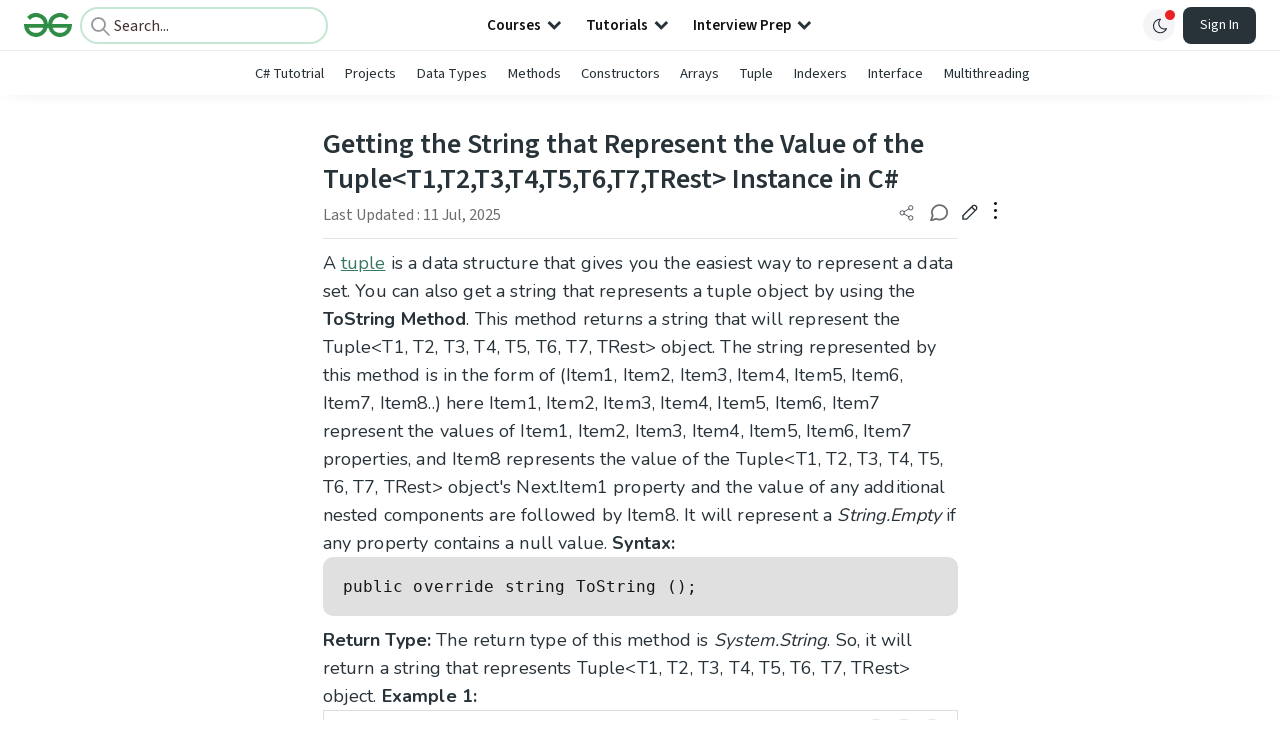

--- FILE ---
content_type: text/html; charset=utf-8
request_url: https://www.google.com/recaptcha/api2/anchor?ar=1&k=6LdMFNUZAAAAAIuRtzg0piOT-qXCbDF-iQiUi9KY&co=aHR0cHM6Ly93d3cuZ2Vla3Nmb3JnZWVrcy5vcmc6NDQz&hl=en&type=image&v=PoyoqOPhxBO7pBk68S4YbpHZ&theme=light&size=invisible&badge=bottomright&anchor-ms=20000&execute-ms=30000&cb=m3jt3tkqy4et
body_size: 48561
content:
<!DOCTYPE HTML><html dir="ltr" lang="en"><head><meta http-equiv="Content-Type" content="text/html; charset=UTF-8">
<meta http-equiv="X-UA-Compatible" content="IE=edge">
<title>reCAPTCHA</title>
<style type="text/css">
/* cyrillic-ext */
@font-face {
  font-family: 'Roboto';
  font-style: normal;
  font-weight: 400;
  font-stretch: 100%;
  src: url(//fonts.gstatic.com/s/roboto/v48/KFO7CnqEu92Fr1ME7kSn66aGLdTylUAMa3GUBHMdazTgWw.woff2) format('woff2');
  unicode-range: U+0460-052F, U+1C80-1C8A, U+20B4, U+2DE0-2DFF, U+A640-A69F, U+FE2E-FE2F;
}
/* cyrillic */
@font-face {
  font-family: 'Roboto';
  font-style: normal;
  font-weight: 400;
  font-stretch: 100%;
  src: url(//fonts.gstatic.com/s/roboto/v48/KFO7CnqEu92Fr1ME7kSn66aGLdTylUAMa3iUBHMdazTgWw.woff2) format('woff2');
  unicode-range: U+0301, U+0400-045F, U+0490-0491, U+04B0-04B1, U+2116;
}
/* greek-ext */
@font-face {
  font-family: 'Roboto';
  font-style: normal;
  font-weight: 400;
  font-stretch: 100%;
  src: url(//fonts.gstatic.com/s/roboto/v48/KFO7CnqEu92Fr1ME7kSn66aGLdTylUAMa3CUBHMdazTgWw.woff2) format('woff2');
  unicode-range: U+1F00-1FFF;
}
/* greek */
@font-face {
  font-family: 'Roboto';
  font-style: normal;
  font-weight: 400;
  font-stretch: 100%;
  src: url(//fonts.gstatic.com/s/roboto/v48/KFO7CnqEu92Fr1ME7kSn66aGLdTylUAMa3-UBHMdazTgWw.woff2) format('woff2');
  unicode-range: U+0370-0377, U+037A-037F, U+0384-038A, U+038C, U+038E-03A1, U+03A3-03FF;
}
/* math */
@font-face {
  font-family: 'Roboto';
  font-style: normal;
  font-weight: 400;
  font-stretch: 100%;
  src: url(//fonts.gstatic.com/s/roboto/v48/KFO7CnqEu92Fr1ME7kSn66aGLdTylUAMawCUBHMdazTgWw.woff2) format('woff2');
  unicode-range: U+0302-0303, U+0305, U+0307-0308, U+0310, U+0312, U+0315, U+031A, U+0326-0327, U+032C, U+032F-0330, U+0332-0333, U+0338, U+033A, U+0346, U+034D, U+0391-03A1, U+03A3-03A9, U+03B1-03C9, U+03D1, U+03D5-03D6, U+03F0-03F1, U+03F4-03F5, U+2016-2017, U+2034-2038, U+203C, U+2040, U+2043, U+2047, U+2050, U+2057, U+205F, U+2070-2071, U+2074-208E, U+2090-209C, U+20D0-20DC, U+20E1, U+20E5-20EF, U+2100-2112, U+2114-2115, U+2117-2121, U+2123-214F, U+2190, U+2192, U+2194-21AE, U+21B0-21E5, U+21F1-21F2, U+21F4-2211, U+2213-2214, U+2216-22FF, U+2308-230B, U+2310, U+2319, U+231C-2321, U+2336-237A, U+237C, U+2395, U+239B-23B7, U+23D0, U+23DC-23E1, U+2474-2475, U+25AF, U+25B3, U+25B7, U+25BD, U+25C1, U+25CA, U+25CC, U+25FB, U+266D-266F, U+27C0-27FF, U+2900-2AFF, U+2B0E-2B11, U+2B30-2B4C, U+2BFE, U+3030, U+FF5B, U+FF5D, U+1D400-1D7FF, U+1EE00-1EEFF;
}
/* symbols */
@font-face {
  font-family: 'Roboto';
  font-style: normal;
  font-weight: 400;
  font-stretch: 100%;
  src: url(//fonts.gstatic.com/s/roboto/v48/KFO7CnqEu92Fr1ME7kSn66aGLdTylUAMaxKUBHMdazTgWw.woff2) format('woff2');
  unicode-range: U+0001-000C, U+000E-001F, U+007F-009F, U+20DD-20E0, U+20E2-20E4, U+2150-218F, U+2190, U+2192, U+2194-2199, U+21AF, U+21E6-21F0, U+21F3, U+2218-2219, U+2299, U+22C4-22C6, U+2300-243F, U+2440-244A, U+2460-24FF, U+25A0-27BF, U+2800-28FF, U+2921-2922, U+2981, U+29BF, U+29EB, U+2B00-2BFF, U+4DC0-4DFF, U+FFF9-FFFB, U+10140-1018E, U+10190-1019C, U+101A0, U+101D0-101FD, U+102E0-102FB, U+10E60-10E7E, U+1D2C0-1D2D3, U+1D2E0-1D37F, U+1F000-1F0FF, U+1F100-1F1AD, U+1F1E6-1F1FF, U+1F30D-1F30F, U+1F315, U+1F31C, U+1F31E, U+1F320-1F32C, U+1F336, U+1F378, U+1F37D, U+1F382, U+1F393-1F39F, U+1F3A7-1F3A8, U+1F3AC-1F3AF, U+1F3C2, U+1F3C4-1F3C6, U+1F3CA-1F3CE, U+1F3D4-1F3E0, U+1F3ED, U+1F3F1-1F3F3, U+1F3F5-1F3F7, U+1F408, U+1F415, U+1F41F, U+1F426, U+1F43F, U+1F441-1F442, U+1F444, U+1F446-1F449, U+1F44C-1F44E, U+1F453, U+1F46A, U+1F47D, U+1F4A3, U+1F4B0, U+1F4B3, U+1F4B9, U+1F4BB, U+1F4BF, U+1F4C8-1F4CB, U+1F4D6, U+1F4DA, U+1F4DF, U+1F4E3-1F4E6, U+1F4EA-1F4ED, U+1F4F7, U+1F4F9-1F4FB, U+1F4FD-1F4FE, U+1F503, U+1F507-1F50B, U+1F50D, U+1F512-1F513, U+1F53E-1F54A, U+1F54F-1F5FA, U+1F610, U+1F650-1F67F, U+1F687, U+1F68D, U+1F691, U+1F694, U+1F698, U+1F6AD, U+1F6B2, U+1F6B9-1F6BA, U+1F6BC, U+1F6C6-1F6CF, U+1F6D3-1F6D7, U+1F6E0-1F6EA, U+1F6F0-1F6F3, U+1F6F7-1F6FC, U+1F700-1F7FF, U+1F800-1F80B, U+1F810-1F847, U+1F850-1F859, U+1F860-1F887, U+1F890-1F8AD, U+1F8B0-1F8BB, U+1F8C0-1F8C1, U+1F900-1F90B, U+1F93B, U+1F946, U+1F984, U+1F996, U+1F9E9, U+1FA00-1FA6F, U+1FA70-1FA7C, U+1FA80-1FA89, U+1FA8F-1FAC6, U+1FACE-1FADC, U+1FADF-1FAE9, U+1FAF0-1FAF8, U+1FB00-1FBFF;
}
/* vietnamese */
@font-face {
  font-family: 'Roboto';
  font-style: normal;
  font-weight: 400;
  font-stretch: 100%;
  src: url(//fonts.gstatic.com/s/roboto/v48/KFO7CnqEu92Fr1ME7kSn66aGLdTylUAMa3OUBHMdazTgWw.woff2) format('woff2');
  unicode-range: U+0102-0103, U+0110-0111, U+0128-0129, U+0168-0169, U+01A0-01A1, U+01AF-01B0, U+0300-0301, U+0303-0304, U+0308-0309, U+0323, U+0329, U+1EA0-1EF9, U+20AB;
}
/* latin-ext */
@font-face {
  font-family: 'Roboto';
  font-style: normal;
  font-weight: 400;
  font-stretch: 100%;
  src: url(//fonts.gstatic.com/s/roboto/v48/KFO7CnqEu92Fr1ME7kSn66aGLdTylUAMa3KUBHMdazTgWw.woff2) format('woff2');
  unicode-range: U+0100-02BA, U+02BD-02C5, U+02C7-02CC, U+02CE-02D7, U+02DD-02FF, U+0304, U+0308, U+0329, U+1D00-1DBF, U+1E00-1E9F, U+1EF2-1EFF, U+2020, U+20A0-20AB, U+20AD-20C0, U+2113, U+2C60-2C7F, U+A720-A7FF;
}
/* latin */
@font-face {
  font-family: 'Roboto';
  font-style: normal;
  font-weight: 400;
  font-stretch: 100%;
  src: url(//fonts.gstatic.com/s/roboto/v48/KFO7CnqEu92Fr1ME7kSn66aGLdTylUAMa3yUBHMdazQ.woff2) format('woff2');
  unicode-range: U+0000-00FF, U+0131, U+0152-0153, U+02BB-02BC, U+02C6, U+02DA, U+02DC, U+0304, U+0308, U+0329, U+2000-206F, U+20AC, U+2122, U+2191, U+2193, U+2212, U+2215, U+FEFF, U+FFFD;
}
/* cyrillic-ext */
@font-face {
  font-family: 'Roboto';
  font-style: normal;
  font-weight: 500;
  font-stretch: 100%;
  src: url(//fonts.gstatic.com/s/roboto/v48/KFO7CnqEu92Fr1ME7kSn66aGLdTylUAMa3GUBHMdazTgWw.woff2) format('woff2');
  unicode-range: U+0460-052F, U+1C80-1C8A, U+20B4, U+2DE0-2DFF, U+A640-A69F, U+FE2E-FE2F;
}
/* cyrillic */
@font-face {
  font-family: 'Roboto';
  font-style: normal;
  font-weight: 500;
  font-stretch: 100%;
  src: url(//fonts.gstatic.com/s/roboto/v48/KFO7CnqEu92Fr1ME7kSn66aGLdTylUAMa3iUBHMdazTgWw.woff2) format('woff2');
  unicode-range: U+0301, U+0400-045F, U+0490-0491, U+04B0-04B1, U+2116;
}
/* greek-ext */
@font-face {
  font-family: 'Roboto';
  font-style: normal;
  font-weight: 500;
  font-stretch: 100%;
  src: url(//fonts.gstatic.com/s/roboto/v48/KFO7CnqEu92Fr1ME7kSn66aGLdTylUAMa3CUBHMdazTgWw.woff2) format('woff2');
  unicode-range: U+1F00-1FFF;
}
/* greek */
@font-face {
  font-family: 'Roboto';
  font-style: normal;
  font-weight: 500;
  font-stretch: 100%;
  src: url(//fonts.gstatic.com/s/roboto/v48/KFO7CnqEu92Fr1ME7kSn66aGLdTylUAMa3-UBHMdazTgWw.woff2) format('woff2');
  unicode-range: U+0370-0377, U+037A-037F, U+0384-038A, U+038C, U+038E-03A1, U+03A3-03FF;
}
/* math */
@font-face {
  font-family: 'Roboto';
  font-style: normal;
  font-weight: 500;
  font-stretch: 100%;
  src: url(//fonts.gstatic.com/s/roboto/v48/KFO7CnqEu92Fr1ME7kSn66aGLdTylUAMawCUBHMdazTgWw.woff2) format('woff2');
  unicode-range: U+0302-0303, U+0305, U+0307-0308, U+0310, U+0312, U+0315, U+031A, U+0326-0327, U+032C, U+032F-0330, U+0332-0333, U+0338, U+033A, U+0346, U+034D, U+0391-03A1, U+03A3-03A9, U+03B1-03C9, U+03D1, U+03D5-03D6, U+03F0-03F1, U+03F4-03F5, U+2016-2017, U+2034-2038, U+203C, U+2040, U+2043, U+2047, U+2050, U+2057, U+205F, U+2070-2071, U+2074-208E, U+2090-209C, U+20D0-20DC, U+20E1, U+20E5-20EF, U+2100-2112, U+2114-2115, U+2117-2121, U+2123-214F, U+2190, U+2192, U+2194-21AE, U+21B0-21E5, U+21F1-21F2, U+21F4-2211, U+2213-2214, U+2216-22FF, U+2308-230B, U+2310, U+2319, U+231C-2321, U+2336-237A, U+237C, U+2395, U+239B-23B7, U+23D0, U+23DC-23E1, U+2474-2475, U+25AF, U+25B3, U+25B7, U+25BD, U+25C1, U+25CA, U+25CC, U+25FB, U+266D-266F, U+27C0-27FF, U+2900-2AFF, U+2B0E-2B11, U+2B30-2B4C, U+2BFE, U+3030, U+FF5B, U+FF5D, U+1D400-1D7FF, U+1EE00-1EEFF;
}
/* symbols */
@font-face {
  font-family: 'Roboto';
  font-style: normal;
  font-weight: 500;
  font-stretch: 100%;
  src: url(//fonts.gstatic.com/s/roboto/v48/KFO7CnqEu92Fr1ME7kSn66aGLdTylUAMaxKUBHMdazTgWw.woff2) format('woff2');
  unicode-range: U+0001-000C, U+000E-001F, U+007F-009F, U+20DD-20E0, U+20E2-20E4, U+2150-218F, U+2190, U+2192, U+2194-2199, U+21AF, U+21E6-21F0, U+21F3, U+2218-2219, U+2299, U+22C4-22C6, U+2300-243F, U+2440-244A, U+2460-24FF, U+25A0-27BF, U+2800-28FF, U+2921-2922, U+2981, U+29BF, U+29EB, U+2B00-2BFF, U+4DC0-4DFF, U+FFF9-FFFB, U+10140-1018E, U+10190-1019C, U+101A0, U+101D0-101FD, U+102E0-102FB, U+10E60-10E7E, U+1D2C0-1D2D3, U+1D2E0-1D37F, U+1F000-1F0FF, U+1F100-1F1AD, U+1F1E6-1F1FF, U+1F30D-1F30F, U+1F315, U+1F31C, U+1F31E, U+1F320-1F32C, U+1F336, U+1F378, U+1F37D, U+1F382, U+1F393-1F39F, U+1F3A7-1F3A8, U+1F3AC-1F3AF, U+1F3C2, U+1F3C4-1F3C6, U+1F3CA-1F3CE, U+1F3D4-1F3E0, U+1F3ED, U+1F3F1-1F3F3, U+1F3F5-1F3F7, U+1F408, U+1F415, U+1F41F, U+1F426, U+1F43F, U+1F441-1F442, U+1F444, U+1F446-1F449, U+1F44C-1F44E, U+1F453, U+1F46A, U+1F47D, U+1F4A3, U+1F4B0, U+1F4B3, U+1F4B9, U+1F4BB, U+1F4BF, U+1F4C8-1F4CB, U+1F4D6, U+1F4DA, U+1F4DF, U+1F4E3-1F4E6, U+1F4EA-1F4ED, U+1F4F7, U+1F4F9-1F4FB, U+1F4FD-1F4FE, U+1F503, U+1F507-1F50B, U+1F50D, U+1F512-1F513, U+1F53E-1F54A, U+1F54F-1F5FA, U+1F610, U+1F650-1F67F, U+1F687, U+1F68D, U+1F691, U+1F694, U+1F698, U+1F6AD, U+1F6B2, U+1F6B9-1F6BA, U+1F6BC, U+1F6C6-1F6CF, U+1F6D3-1F6D7, U+1F6E0-1F6EA, U+1F6F0-1F6F3, U+1F6F7-1F6FC, U+1F700-1F7FF, U+1F800-1F80B, U+1F810-1F847, U+1F850-1F859, U+1F860-1F887, U+1F890-1F8AD, U+1F8B0-1F8BB, U+1F8C0-1F8C1, U+1F900-1F90B, U+1F93B, U+1F946, U+1F984, U+1F996, U+1F9E9, U+1FA00-1FA6F, U+1FA70-1FA7C, U+1FA80-1FA89, U+1FA8F-1FAC6, U+1FACE-1FADC, U+1FADF-1FAE9, U+1FAF0-1FAF8, U+1FB00-1FBFF;
}
/* vietnamese */
@font-face {
  font-family: 'Roboto';
  font-style: normal;
  font-weight: 500;
  font-stretch: 100%;
  src: url(//fonts.gstatic.com/s/roboto/v48/KFO7CnqEu92Fr1ME7kSn66aGLdTylUAMa3OUBHMdazTgWw.woff2) format('woff2');
  unicode-range: U+0102-0103, U+0110-0111, U+0128-0129, U+0168-0169, U+01A0-01A1, U+01AF-01B0, U+0300-0301, U+0303-0304, U+0308-0309, U+0323, U+0329, U+1EA0-1EF9, U+20AB;
}
/* latin-ext */
@font-face {
  font-family: 'Roboto';
  font-style: normal;
  font-weight: 500;
  font-stretch: 100%;
  src: url(//fonts.gstatic.com/s/roboto/v48/KFO7CnqEu92Fr1ME7kSn66aGLdTylUAMa3KUBHMdazTgWw.woff2) format('woff2');
  unicode-range: U+0100-02BA, U+02BD-02C5, U+02C7-02CC, U+02CE-02D7, U+02DD-02FF, U+0304, U+0308, U+0329, U+1D00-1DBF, U+1E00-1E9F, U+1EF2-1EFF, U+2020, U+20A0-20AB, U+20AD-20C0, U+2113, U+2C60-2C7F, U+A720-A7FF;
}
/* latin */
@font-face {
  font-family: 'Roboto';
  font-style: normal;
  font-weight: 500;
  font-stretch: 100%;
  src: url(//fonts.gstatic.com/s/roboto/v48/KFO7CnqEu92Fr1ME7kSn66aGLdTylUAMa3yUBHMdazQ.woff2) format('woff2');
  unicode-range: U+0000-00FF, U+0131, U+0152-0153, U+02BB-02BC, U+02C6, U+02DA, U+02DC, U+0304, U+0308, U+0329, U+2000-206F, U+20AC, U+2122, U+2191, U+2193, U+2212, U+2215, U+FEFF, U+FFFD;
}
/* cyrillic-ext */
@font-face {
  font-family: 'Roboto';
  font-style: normal;
  font-weight: 900;
  font-stretch: 100%;
  src: url(//fonts.gstatic.com/s/roboto/v48/KFO7CnqEu92Fr1ME7kSn66aGLdTylUAMa3GUBHMdazTgWw.woff2) format('woff2');
  unicode-range: U+0460-052F, U+1C80-1C8A, U+20B4, U+2DE0-2DFF, U+A640-A69F, U+FE2E-FE2F;
}
/* cyrillic */
@font-face {
  font-family: 'Roboto';
  font-style: normal;
  font-weight: 900;
  font-stretch: 100%;
  src: url(//fonts.gstatic.com/s/roboto/v48/KFO7CnqEu92Fr1ME7kSn66aGLdTylUAMa3iUBHMdazTgWw.woff2) format('woff2');
  unicode-range: U+0301, U+0400-045F, U+0490-0491, U+04B0-04B1, U+2116;
}
/* greek-ext */
@font-face {
  font-family: 'Roboto';
  font-style: normal;
  font-weight: 900;
  font-stretch: 100%;
  src: url(//fonts.gstatic.com/s/roboto/v48/KFO7CnqEu92Fr1ME7kSn66aGLdTylUAMa3CUBHMdazTgWw.woff2) format('woff2');
  unicode-range: U+1F00-1FFF;
}
/* greek */
@font-face {
  font-family: 'Roboto';
  font-style: normal;
  font-weight: 900;
  font-stretch: 100%;
  src: url(//fonts.gstatic.com/s/roboto/v48/KFO7CnqEu92Fr1ME7kSn66aGLdTylUAMa3-UBHMdazTgWw.woff2) format('woff2');
  unicode-range: U+0370-0377, U+037A-037F, U+0384-038A, U+038C, U+038E-03A1, U+03A3-03FF;
}
/* math */
@font-face {
  font-family: 'Roboto';
  font-style: normal;
  font-weight: 900;
  font-stretch: 100%;
  src: url(//fonts.gstatic.com/s/roboto/v48/KFO7CnqEu92Fr1ME7kSn66aGLdTylUAMawCUBHMdazTgWw.woff2) format('woff2');
  unicode-range: U+0302-0303, U+0305, U+0307-0308, U+0310, U+0312, U+0315, U+031A, U+0326-0327, U+032C, U+032F-0330, U+0332-0333, U+0338, U+033A, U+0346, U+034D, U+0391-03A1, U+03A3-03A9, U+03B1-03C9, U+03D1, U+03D5-03D6, U+03F0-03F1, U+03F4-03F5, U+2016-2017, U+2034-2038, U+203C, U+2040, U+2043, U+2047, U+2050, U+2057, U+205F, U+2070-2071, U+2074-208E, U+2090-209C, U+20D0-20DC, U+20E1, U+20E5-20EF, U+2100-2112, U+2114-2115, U+2117-2121, U+2123-214F, U+2190, U+2192, U+2194-21AE, U+21B0-21E5, U+21F1-21F2, U+21F4-2211, U+2213-2214, U+2216-22FF, U+2308-230B, U+2310, U+2319, U+231C-2321, U+2336-237A, U+237C, U+2395, U+239B-23B7, U+23D0, U+23DC-23E1, U+2474-2475, U+25AF, U+25B3, U+25B7, U+25BD, U+25C1, U+25CA, U+25CC, U+25FB, U+266D-266F, U+27C0-27FF, U+2900-2AFF, U+2B0E-2B11, U+2B30-2B4C, U+2BFE, U+3030, U+FF5B, U+FF5D, U+1D400-1D7FF, U+1EE00-1EEFF;
}
/* symbols */
@font-face {
  font-family: 'Roboto';
  font-style: normal;
  font-weight: 900;
  font-stretch: 100%;
  src: url(//fonts.gstatic.com/s/roboto/v48/KFO7CnqEu92Fr1ME7kSn66aGLdTylUAMaxKUBHMdazTgWw.woff2) format('woff2');
  unicode-range: U+0001-000C, U+000E-001F, U+007F-009F, U+20DD-20E0, U+20E2-20E4, U+2150-218F, U+2190, U+2192, U+2194-2199, U+21AF, U+21E6-21F0, U+21F3, U+2218-2219, U+2299, U+22C4-22C6, U+2300-243F, U+2440-244A, U+2460-24FF, U+25A0-27BF, U+2800-28FF, U+2921-2922, U+2981, U+29BF, U+29EB, U+2B00-2BFF, U+4DC0-4DFF, U+FFF9-FFFB, U+10140-1018E, U+10190-1019C, U+101A0, U+101D0-101FD, U+102E0-102FB, U+10E60-10E7E, U+1D2C0-1D2D3, U+1D2E0-1D37F, U+1F000-1F0FF, U+1F100-1F1AD, U+1F1E6-1F1FF, U+1F30D-1F30F, U+1F315, U+1F31C, U+1F31E, U+1F320-1F32C, U+1F336, U+1F378, U+1F37D, U+1F382, U+1F393-1F39F, U+1F3A7-1F3A8, U+1F3AC-1F3AF, U+1F3C2, U+1F3C4-1F3C6, U+1F3CA-1F3CE, U+1F3D4-1F3E0, U+1F3ED, U+1F3F1-1F3F3, U+1F3F5-1F3F7, U+1F408, U+1F415, U+1F41F, U+1F426, U+1F43F, U+1F441-1F442, U+1F444, U+1F446-1F449, U+1F44C-1F44E, U+1F453, U+1F46A, U+1F47D, U+1F4A3, U+1F4B0, U+1F4B3, U+1F4B9, U+1F4BB, U+1F4BF, U+1F4C8-1F4CB, U+1F4D6, U+1F4DA, U+1F4DF, U+1F4E3-1F4E6, U+1F4EA-1F4ED, U+1F4F7, U+1F4F9-1F4FB, U+1F4FD-1F4FE, U+1F503, U+1F507-1F50B, U+1F50D, U+1F512-1F513, U+1F53E-1F54A, U+1F54F-1F5FA, U+1F610, U+1F650-1F67F, U+1F687, U+1F68D, U+1F691, U+1F694, U+1F698, U+1F6AD, U+1F6B2, U+1F6B9-1F6BA, U+1F6BC, U+1F6C6-1F6CF, U+1F6D3-1F6D7, U+1F6E0-1F6EA, U+1F6F0-1F6F3, U+1F6F7-1F6FC, U+1F700-1F7FF, U+1F800-1F80B, U+1F810-1F847, U+1F850-1F859, U+1F860-1F887, U+1F890-1F8AD, U+1F8B0-1F8BB, U+1F8C0-1F8C1, U+1F900-1F90B, U+1F93B, U+1F946, U+1F984, U+1F996, U+1F9E9, U+1FA00-1FA6F, U+1FA70-1FA7C, U+1FA80-1FA89, U+1FA8F-1FAC6, U+1FACE-1FADC, U+1FADF-1FAE9, U+1FAF0-1FAF8, U+1FB00-1FBFF;
}
/* vietnamese */
@font-face {
  font-family: 'Roboto';
  font-style: normal;
  font-weight: 900;
  font-stretch: 100%;
  src: url(//fonts.gstatic.com/s/roboto/v48/KFO7CnqEu92Fr1ME7kSn66aGLdTylUAMa3OUBHMdazTgWw.woff2) format('woff2');
  unicode-range: U+0102-0103, U+0110-0111, U+0128-0129, U+0168-0169, U+01A0-01A1, U+01AF-01B0, U+0300-0301, U+0303-0304, U+0308-0309, U+0323, U+0329, U+1EA0-1EF9, U+20AB;
}
/* latin-ext */
@font-face {
  font-family: 'Roboto';
  font-style: normal;
  font-weight: 900;
  font-stretch: 100%;
  src: url(//fonts.gstatic.com/s/roboto/v48/KFO7CnqEu92Fr1ME7kSn66aGLdTylUAMa3KUBHMdazTgWw.woff2) format('woff2');
  unicode-range: U+0100-02BA, U+02BD-02C5, U+02C7-02CC, U+02CE-02D7, U+02DD-02FF, U+0304, U+0308, U+0329, U+1D00-1DBF, U+1E00-1E9F, U+1EF2-1EFF, U+2020, U+20A0-20AB, U+20AD-20C0, U+2113, U+2C60-2C7F, U+A720-A7FF;
}
/* latin */
@font-face {
  font-family: 'Roboto';
  font-style: normal;
  font-weight: 900;
  font-stretch: 100%;
  src: url(//fonts.gstatic.com/s/roboto/v48/KFO7CnqEu92Fr1ME7kSn66aGLdTylUAMa3yUBHMdazQ.woff2) format('woff2');
  unicode-range: U+0000-00FF, U+0131, U+0152-0153, U+02BB-02BC, U+02C6, U+02DA, U+02DC, U+0304, U+0308, U+0329, U+2000-206F, U+20AC, U+2122, U+2191, U+2193, U+2212, U+2215, U+FEFF, U+FFFD;
}

</style>
<link rel="stylesheet" type="text/css" href="https://www.gstatic.com/recaptcha/releases/PoyoqOPhxBO7pBk68S4YbpHZ/styles__ltr.css">
<script nonce="eyfLFQpeQaw6XM2XFD7oUQ" type="text/javascript">window['__recaptcha_api'] = 'https://www.google.com/recaptcha/api2/';</script>
<script type="text/javascript" src="https://www.gstatic.com/recaptcha/releases/PoyoqOPhxBO7pBk68S4YbpHZ/recaptcha__en.js" nonce="eyfLFQpeQaw6XM2XFD7oUQ">
      
    </script></head>
<body><div id="rc-anchor-alert" class="rc-anchor-alert"></div>
<input type="hidden" id="recaptcha-token" value="[base64]">
<script type="text/javascript" nonce="eyfLFQpeQaw6XM2XFD7oUQ">
      recaptcha.anchor.Main.init("[\x22ainput\x22,[\x22bgdata\x22,\x22\x22,\[base64]/[base64]/MjU1Ong/[base64]/[base64]/[base64]/[base64]/[base64]/[base64]/[base64]/[base64]/[base64]/[base64]/[base64]/[base64]/[base64]/[base64]/[base64]\\u003d\x22,\[base64]\x22,\[base64]/w6PCrCJ1HMOWHzYFw6B6w43DiwPCvMKUw4U7w5TDmcO1dsO1PcK8RsKDcsOwwoIxacOdGlo+ZMKWw4nCmsOjwrXCq8Kew4PCisOWCVloBF/ClcO/LlRXeiQ6RTltw4bCssKFLDDCq8OPP0PChFdvwpMAw7vCpMKBw6dWDcOhwqMBZTDCicOZw4FlPRXDsWptw7rCq8Ojw7fCtxbDvWXDj8KUwr0Ew6QaYgY9w5nClBfCoMKXwoxSw4fCgcOMWMOmwrpmwrxBwp3DsW/DlcOoNmTDgsOvw7bDicOCb8K4w7lmwpEQcUQdIwt3IUnDlXhCwp0+w6bDssKmw5/Do8OuLcOwwr41UMK+UsK1w4LCgGQ3AwTCrVzDtFzDncKBw73DnsOrwqt9w5YDWyDDrADCnkXCgB3DgMO7w4V9MMKmwpNuVsKlKMOjCMOlw4HCssKDw5FPwqJCw7LDmzkXw4o/wpDDsD1gdsOnTsOBw7PDrsOURhIDwpPDmBZ2Qw1PDAXDr8K7dcK0fCAOcMO3UsK/wpTDlcOVw7DDtsKvaGTChcOUUcORw6bDgMOud0fDq0gXw4bDlsKHZBDCgcOkwojDmm3Cl8OZZsOoXcOQRcKEw4/Cv8OOOsOEwq5Vw45IGMOEw7pNwowWf1hNwpJhw4XDrMO8wql7wqHCl8ORwqtgw7TDuXXDqsOrwozDo1YHfsKAw7DDoUBIw7J9aMO5w7McGMKgBTtpw7oTTsOpHjYXw6QZw5lHwrNRSjxBHCTDp8ONUj/CoQ0iw4HDi8KNw6HDhXrDrGnCoMKDw50qw6TDqHVkCcOxw68uw7rClQzDnjjDmMOyw6TCoBXCisOpwqfDs3HDh8OrwovCjsKEwrXDn0MifcOuw5oKw4fCqsOcVEzChsOTWHPDmh/DkyQWwqrDoi3Dom7Dv8KzEF3ChsKhw590dsKfPRI/NDDDrl8GwqJDBCjDk1zDqMOMw5k3wpJiw795EMOQwqR5PMKEwqA+ejczw6TDnsOrDsOTZTITwpFiYMK/wq52BxZ8w5fDpcOWw4Y/cmfCmsOVP8O1woXClcKyw7rDjDHCjMKoBirDkVPCmGDDsj1qJsKKwovCuT7CmWkHTz3DoAQ5w7LDi8ONL1Apw5NZwrMcwqbDr8Odw40ZwrIgwr3DlsKrGsOyQcK1AMKYwqTCrcKhwrsiVcOTTX59w6TCgcKeZXxuGXRWd1Rvw4DCsE0gJT8aQG/Djy7DnC/Cj2kfwqHDmSsAw7jCjzvCk8O4w4AGeTU9AsKoGX3Dp8K8wqwjegLCgGYww4zDssO7AsOYExHDtDA6w7gewqUOCsOhDsO8w53CvsOzwoZyOyhyYV7DkDHDiQnDrcOIw78hYsKPwojDq0csNiTDhV3DmcKHw4nDjgQvw53CsMOiEsO1Amd7w4/CoG09wpBaVMKfworCi0vCi8K7wrFkLsO6w6HCljjDty7Cl8K8dwFpwrE4GUwfZcKwwr0OLX7CoMOwwq8Qw7XDs8KQGSoFwpNPwqDDucKULz9FJ8K/CHlSwpAPwpzDiHseNMKUw4sHJUpxIVJIZ2YBwrsJVcOpB8OCXQPCs8O+TV/DhnHCiMKMQMO+C3k2esO/[base64]/DriB6w649wqnDlsObbMOgw5fCpSs4wq9xDCDCnHPCmw4Xw715cDLDinEPw6gYwqR3H8KfOWd0w6pwbsOyMhk8w6pHwrbClhcNwqRww7dgw5jCnwpTESMwOsKqesKJNsKzIVoNX8K6wr/Cm8Olw4QQNsK9GMK9w7bDqsOmDMO1w47DjV19G8K+eWI3UMKPwqxoIFTDm8K2woZ8YXVVwqdFMsOUw4xbPMOWwqDDsXk3OWgWw4Afw4IQC0s3QsO4UMKBOxzDp8O1wpbDqWxjGsKhCVRJwrLDiMKhaMO+TsKHwoR7wq/[base64]/[base64]/EWwXwqnClcKlG2p6HjvDssK3woB/w7/CrMODIsOzaMKrwpvCjCFNF0nCsC06woFsw4fDiMK4BTx/wpzDhWlkw6XCocO5FsOTaMOBcBlowqDDt2nDjnvCmk4tacKSw6B+QQMtwrNDZiPCgAwTdMKMwrTDqzFow7LCjTfCmMOBwpvDtzfDocKHEcKUw5PCkwnDjMOwwpbCjR/CnXpBw41jwrMRFm3CkcOHw6bDksOjWMOwNA/CtMKLQn4RwocleiXCjAnCoQ9OGcOONwPDjAXClsKiwqjCssKlWkM7w6jDkcKhwrMxw6IVw5XDrAnDvMKMw7x+w4dNw4txw5xaJsK0GlrDt8KhwrTDhsOmJMKaw4/Dr3JSbcOnbFLDjH5mBcOZKMO8w7N/X25TwrQ3woXDj8OVQGPDqsKTNsOmXMKcw5rCm3Byf8Kyw7BOSm7CkhXCiRzDmMKrwo11BEDCssO9wpDDsAUSZ8OEw6zDgcKQXW3DksOJwpE4GF9aw6YWw4/DqsOsNsKMw7zChsKqw5E6wqlawp0sw7HDn8K3Z8OPQHHCi8KkaHADCi3CjiZvMD7CqsKLFcOswoQ0woxQw4J/wpDCicKfwq1Mw4nCisKcw5Vew5fDuMO5wr8DKcKSCcK8JcOZJEF4ERLCrcODKsKcw6vDh8Kww43CiEswwoHCm0AUcn3CkHbDvHbCkMOdYE7CiMKbSVEfw73CiMKvwqJrdMKgw68pw54CwqJrDxxVMMKnwroOw5/Cn0XDvsOJCCTCvRvDq8KxwqZqWE5rEQXCi8ODA8O9ScOvUcOlw7RGw6bCscOmP8KNw4NaCcKKEjTDlmRlw73ClsKCw54Jw5DDvMO7wpsyJsKYQcKITsKjW8O1LxbDsjpAw7BIwqzDsSBcwpvDrsK/wrzDtQY/ScO2w59FR0c2w7R6w59KA8KpWsKUw4vDmhovTMK0DGfChDRRw6tqYzPCocKJw6Nxwq/CnMK5HEEFwoZTdRdfw6lbMsOqwp5ufsOywqDDtmZ0w5/Cs8Kmw68PZxBSOMOYTxBrwoV3GcKKw4zCpMKpw44Rwo/DlGx2wrd8wrB/Vj4JFcOZDhDDgy/Ch8OJw5hQw4xsw4tvJnp+RsKGDBjDrMKFZMOoK2F4WSnDsmtFwqHDrVhBQsKtw7RjwpQTw4IuwpZLekRCWcO7RMO/[base64]/[base64]/EA0Pw5E3w7zCv8KkCy7CuSLClxZ0wrrCjcKeKcKRwpYbw78hwoPCmsOWT8OBAh/Ct8KGw4rDiTLClmzDssKJw4BtDsObTFMaFsOlHsKoNcKfLmMLGsKSwr4kCXnCksKlYsOlw40gwo0ONHMiwpltwqzDucKGa8KzwoAew5zDvcKHwqvCjk0GWcOzwq/Cu0LCmsOcw50cw5hRwpDCkMO9w4rCvw5Aw79nwphzw4TCgx3DhHceR3x7DMKKwqYqXsOjw7fDsHDDkMOHw75vWcOoW1HClMKmJzwWEyQ0wo8nwpNHSh/DuMK3ZBfCq8ORBXAdwrs3JcOPw77CiAjCi3fCsjPDscKywpbCpcOodMKfE1DDqSZdw45Wa8Oiw4Myw60VEcO/BB3DuMK8Y8Kfw43CvcKLdXoyUsKUwoHDhlJSwojCsE/Cm8O0L8OcGlDDsiDDvC7CgMO8NTjDjjEwwoRtHRlxG8KGw41cL8Kcw5nChWvCulPDssKaw77DoRVFw5TDpyB6N8OcwqvDkTLCh39Hw4/CiUYQwqHCnMKZUsOMbMO0w4fCpnZCXxzDiHhjwrpJOy3Dhw1UwofCm8KmREsTwp1JwppUwr9Ew5I/[base64]/w5LCpijDi8K8awpvw4bCtTDCr8OgwqDDrxjCt0UfDGjCmRo2B8KZwpnCoSvDusOcAC7CnidtBFtYZ8KhWD3DoMOVwoxAwqoNw4p+WcKswpfDg8OOwoLCqR7CrEpiEcKcA8KWMCXCisOVQBcqacODDEh5Jh3DrsO4wprDtHTDuMKxw4kEw7YUwpQgwpQ3aG/CmcODHcKRFsOmKsKEXMKBwp8qw5d7aRteSW4AwofDixrCljkAwqfDvcKrXA1cZgPCosK5QCp6IsOgJX/CpsObKikNwro1wo7CnMOBVBXChC7CksKDwqnCgsKlFBnCmU3DvGLCmMKmBVzDiDgqIRPChgMTw5PDhsOSXBPDhwEpw5/Di8Kkw63CiMOrQEMTcE0bWsKZwrF3ZMOEIWoiwqApwpTDkDTDp8OXw7cmZGxdwplEw4tCwrDDlhfCtcOJw58wwqoPw4PDlnRYH2vDmAXCgGpnPzoeU8KLwrNoT8OPwrPCkMKyDcKmwqTCl8OyTRRRGhTDt8O3w6MxSQLDs2toJC4sGMOUKgzCp8K0w6UjQTcbbg/DvMKlFcKFHcKuwpXDkMO8X2fDmGzCgBwuw6vDqcOffmfDoBkGZlfDgissw7IFKMO8GBfDhxHCuMKyUWUQSFjDiTYWw7RCckVxw4pQwpUwMBXDjcKmw67CjjJ/NsOUIcOjFcOne3tNDMKXa8OTw6Myw43DsjZaFwLDh2A4KMKsKn5xJzcfG09aJTzCgWXDsFbDvwIewpgKw6F0RsO1I1QwMcKAw4rCisOPw7/Cu3RQw5YlQsKtW8OlVlnCpmkCw6pQdjHDvg7DmcKpw5nCllcqEwLDomthYsOKw6t6bzhhCVtlYFhkDl3ClHLCq8KMBjzDjhPDhznCql3CpT/DuRLCmRjDpcK2FMKVEWfDtMOkfxYoBj4BXwfClXM3WgNJYcKvw5nDvcOJQ8ONZsKQN8KJZWglVFlAw6HCkcOAIXJPw7LDon/[base64]/ChwFuwqHDpxbCpsKMWjVDXz7CvcKvXMOEwrB/[base64]/CqsOeFBMBw5/Ck8KfwoPCvMOGw6ZlwpwPwppdw5hlw709wpfDucOWw7dCwpc8SG/CjMO1wo8Awr0aw7ACE8KzJsKdwrnDicOEw60ZdXLDjcO+w4bCvFjDm8Kew7jCvMOmwoUsf8OlZ8KMVcOZcsKswrIzQMOOVwZZwp7Dqgosw4pqwqLCiBTDhMOLB8KLLh/DqcKNw7jDoRJUwpAbNloPw5cbUcKEDcOow6REGVxWwp1OFxDCg34/Z8OBV0kSRsK+w5TCtw97YsOndsOfQsOCDhXDs0nDt8KHwp/Ci8KWw6vDv8K7Z8KPwrgrYsKMw5wFwoXCpQsbw5tow5/DhwLDgCciI8KXV8KWdx99wq4XZsKBN8ObXCxOI3fDjQ3DtErCtVXDk8O+c8OYwr/DjyFawocHbMKJIwnCjMKKw7xmeBFBw7oYw5psccO0w484N3PDsRwEwoJhwoYReE81w6/DocOMeVHDqDzCnsKmZ8KmJMKIOyhjW8KNw7fCksKwwr5DQ8KBw5dPVjYEehPDt8KUw6xLwpIwdsKew4gfFWVXIhrCowgswqzDhcKzw4zCtXhfw6IdQxbCksKHPllwwq7Cp8KDVi4RMWDCq8O/[base64]/woMzZsO/ESwSwozDkUHDllB4w6lTGBDCicKREVc8GiPDpcKVwoAbMsOVw7PDncO5w5PDhhsucFjCucO+wpLDnGIhwqnCpMOHwpwxw6HDnMOiwqXCocKYTyx0wpLDiVvDtH5twr/Cm8K/wq0xfcKBwpUPEMKMwocSK8KCwr3CqsK0ZcO7GsKmw7/CvkTDh8K/w60zI8O3EsKzOMOgw4bCvMO1NcOnaEzDgmQ7w6J1wqLDpMO1F8ONMsOaOsO4P3IMWyrCuzLDmcKaIRJTw7Yjw7vCj1dabhDDrSsyX8KYN8Odw4/DtMOvwqLCqhDDkGvDlE4sw6LCqCjDscOPwqnDmQnDm8OnwptEw5t/w7ocw4gONCnCkDPDp3Ufw7rCmGR+KMOMwpx6wo86EcKjw5LCusOwDMKLwrrDuRXCnBrCnSvDqcK9MTMPw7pTHHRdwqfCpylEHl/CnsKGGcKGOlDCosOVSMOrWsK/TVjDpB/CicOVXHgeS8O7dMKXwpfDtGLDvWUuwoXDi8OXdcOCw53CnF/DusOMw7nDjsK/IcOvw7XDsjIWw7I3McOww4LDuVUxZXvDg1hVw5vCj8O7ZMKww6TCgMKJEsKiw6pSQcOsb8KxCcK7CXUxwpl+w69iwroPwrvCg24Rw6phED3Cj3hjw53DnMKVKl8sbXwqX2fDhMKjwrjDuCsrw68iS0lRQ3ghwqsnbwEYO2FWE3PDm21ww6/CsHPCrMKlw4LCikRJGEUAwqLDjlbCjsOVw4oew7d9w5bCi8OVwqsdVg7Cs8Omwo8NwrZCwojCk8K4w6/Dqm9LdR00w5BeDjQRdizDqcKWwpt0R0tze0ULw7/ClGjDh2bDm3TCiCLDqcKRanAFwo/DggtHwrvCs8O9ESnDq8O/bsK9wqpCRsKuw4RNLgDDglvDv1zDum93wrNXw7kEQ8KBw58QwoxxJB1Uw4XClTXDjnUaw797VC7CnMOVQhUYwpUCY8OMQMOCwoXDqsKPU0V7woc9wpAmIcOrw6cfBsOmw65/asKNwpNkI8Omw4YgQcKKJ8OZCMKFNMOOe8OGIy/DvsKQw49JwpnDmB/ClW/[base64]/Cj8OZY1jCt8O4w7rCpUzCn8OswprDqTRXw57DmMOOPwBBwp0yw6NeLhHDu290PsOBwrBfwpDDpiVawo1HW8O+QMK3wr7ClcK0wpbCgl8RwoRqwqPCrsOUwpLDuGPDncO/[base64]/CpnAPwojCnMOFHsKMwrJVGsObDEdwABBQwop3w6FpHMO2dEPDpV9WIsO9w63Dv8K1w44ZGDzCgMO5YlxtFsO7w6bCjsKJwpnDm8Oew4/CosKCw5nCpA11VcKOw4o9WS1Ww4DClSzCvsOBw4/DpcONcMOmwprCqsKVw5jCm1hqwqMpKMOPwox5wrcew6nDscO9NHLCjFbCvxtYwoNVT8OOworCvMKxfcO8w4jDjsKfw7B8HyrDksK6wqjCtsOJPUTDplhDwqnDoTYpw6jCiGnDpFpYYkFmX8OLJ3RkWm7DjmHCv8OzwqnCiMObKRHClEvDoxA/[base64]/MEw9PX50PXgaXBTCjDTDvgrCgcKnwrg3wq/CjMO8X08kcid9wpx9O8K/[base64]/wo/CvcKOCMOVfgXDtMOJP35VG1kTfcO6JTkjw5V5CcO4w7nCjxJId23DtyXChgkEd8KXwqBOUUoQST3Dl8Kuw5Q+McKwX8OUTRlQw5hgw67CknTCucOHw7/Ds8K3wobCmS4vw6nClUUlw57DpMKTWcOXw7LCm8OFI27DocKOE8KuJsKAwo9nGcOMNUvDhcOYVhnDp8Oyw7LDkMO6OMO/w7XDv2TCnsOZcMKJwqZpJRzDnsODacK+wrYmwp5nw7cvCMKeeVRcwohfw5AAFMKcw4DDsmgBIMOrRSxfwrjDocOewoAyw6Y6w6k8wrDDs8KEecOwCcO7wqF2wqPClUHCncOdGHVzVMK/[base64]/woTDlsOrw53Dk8OzWcOsw4nCj8KyQsKLw7/DscOdwoLDr0I2MsOMwovDosOlw4p/CiIARsOpw6/DrAdJw4Z3w5PDtmtdw77Dv3rCu8O4w6DDmcO4w4HCj8KTZMKQfsOyZ8Oqw4B/wq9zw7Itw7vCuMOnw6kTJsKNfWTDoCLCmgLCrsK4wrzCpnTCncKCfzVWXAnCvT3DpsOiC8KmbVbCl8KbC10FXMOsdXjDrsKVBsOCwq9jYH4Bw5nDicKywrHDmjo1wojDjsK/MMKzD8O6QyXDlkFyegrDvnPCsi/Dhi1QwpJVPMKJw716CcOqU8OpLMOGwpZyOgvDhcKSw6F8GsOlw59bwrHCuUtrw7PDnGpNRVUELUbClMOkw7JDwqTCtcO2w7huw6/[base64]/DDLCvsOww7dEfRXDpXvCjnoYw5zCkBUXwrHCucKwM8KLLxUnwqjDmcK9GWXDqcKNIUXDqRbDqCrCuH4jZsKIRsK6esKHwpR+w5VKwpTDucK5wpfCryrCpcOnwoM9w7TDrALDu1J8aB4iQWfCr8K5wq1fIsOBw5oNw7AswowZesKcw6/CmcOxTzJ0KMOzwpRcw6LDkyVBA8O4RH7DgcO6OcK3O8O+w7JLw5JmB8OVG8KTCMONw6fDpsO1w4/CjMOEIirCvcOXwpQ7woDDrWlfwrdcwrrDoRUAwpnDun1Hw5nCrsOOFTkMIMKDw5B9O3/DpXjDjMKnwoBgwp/ClnfCscKhw44GJDQZwrtYw4PCv8KnAcK+wpbDt8Ohw6kqw5zDn8OBwrMkAcKbwpYzw57ClwEBMBc4w5TCj2Adw4rDkMKgLsOOw410MMO7L8OrwqgUw6HDo8OEwo/Cli7DgwfCsCzChynDhsOOExLCrMOPw7ExVV3DrDTCmEDDo2bDiQ8rwoTCo8KxCHU0wqgQw77DocOMwrU5IcKFe8Ofw4MUwqt/X8K2w4fCrMO0w4JhXcOoEVDCq2vDrcKWcHrCqR90KcOuwocNw7TChcOTOivCrh4lI8KoHsK6DhwFw780FcOVOcOJecKJwpl0w6JfcMOPw4cpeytSwqMpVsKmwqhFw71Vw4zCgGpPBcOhwq0Ow5YRw4vCoMO3wobCi8O/[base64]/JcK/Q2RBw4lywoc5bnUbMMO5Z2PDpx/CpMObcizCtmzDjEpUTsO2w7DDncKEw4hjwrhMw4xOW8KzY8ODTMKIwrcGQsOAwpYtOSjCocKdV8OIwo7CkcOab8K/BBrCsgIUw4RzCALCiiphK8KiwqHDrUnDjilUA8OcdEDCqgHCtsOpU8O+wozDhHEbBMKtFsKawrhfwqfCpSvDvjVpwrbDm8KbUcOhQMOZw5h8wp97d8OWOnIhw4xnMxDDm8Ktw55YAMO4wqnDnFhZJ8OowrDDnMKbw7nDh1oTasKQFcKgwpA/GE4wwoAtwpzDhMKAwoo0bX3CnSvDhMKrw51VwpMBwr/ChgALNsK3WUh0w7vDpFjDhcOfwrRRwpDCisOHDnh3T8OswoLDtsK3EsOHw5lBw501w7MfL8Oiw6/CgcKMw4HDmMK/w7o1SMKybH7Dgxo3woxjw6FbJ8KCAQ5AMVHCmsKsTwd1HlB/[base64]/[base64]/CqMO3w7XCh8OGGcKPw54DB3/CuE1ADw3DpcO/EB7CvWnDth9GwpEvQCXClEsyw6LDmCIAworCkMORw7TCixrDnsKgw5N+woXCjsOYw7o9w5R/wo/DohDCvsOXLxZIdsKOSi86FMONwofCv8OUw4rDmsOHw6jCrMKae0PDkcOEwo/DiMOQPkILw5t0GC9GJ8OjDsOfYcKNwo5Yw7dPSg0Cw6/Dq1QTwqINw6jCljIAwpHCtMOHwozCigBFXgx8QiDCtsOqLioBw4Jaa8OQw4plCMOWCcK4w5DDuj3Dn8O+w77CjSx/woLDqyXClcK6QsKCwoPClhlJw4B+AMOkw4ZVD2HCu1dLS8OxwozDnsO+w7nChCJqwowTJHrDpy7CuEDCgcOXMisDwqPDosOcw6/[base64]/bsKrZ2lNwpbDgMOUwp/Cl8O4w6gPwq5PMMOZwozDkATDk1YPw6ZMw6ZPwqLCiWgACGhSwoFBw43CrMKUcBZ4dcO5w4U9G2l5wrR+w4AsMFcgwqHCr2nDsUQ+ZcKNLzXCq8O1cHJKLWHDi8Oswr3CtSAVUsO4w5TDsyJ2KU3DoRLDlzV4w4x5McOCw47DmsK4WnwQw4/DsHrCsCInwqFlwoLDqVVUW0QawpbCvMOrGcKgU2TCi0jDtsO7woXDsmgYesKEVy/DvxjCkMKuw7tOfGzCg8KjQglbIATDg8Obwp1pw4jDk8Oow6vCrsOBw73CpSrCvnoIBnVtw4vCvsOjKQzDgMKuwqVgwpfDmMOrw5PCgsOmw5TDrMK0wo7CpcOfS8KPMsKNw4/CilMkwq3DhAEDIcOKFwIkT8Kkw4FTw4sUw4nDusKWKEV4wrcVZsOPwpBXw7vCqnHChHzCsFsIwofCgVctw4RTPUbCvUnDosOQPMOAcgEvfMONbsOxPWjDkRDCuMKqfxXDrMOgwrXCoCIQe8OhcsO2w60te8OMw4DCqwwpw6XCu8OOeh/[base64]/DmR3CiMOeM8Kkw5QlFcOSdVYqDcOKw7bDh8KrwpZyZUnDmsOzwq/ComHDj0HCkFglZsO5SsOCwobDpsOJwpnCqHfDtcKeTsO6D0fCpsKswopUZHHDnhnDm8KyYwVGw61zw6Fbw69xw6jDv8OSU8O0w6HDmsOITTQZwoYiw6E+Y8OSJ1xlwpB0wpDCuMOLTgV7IcKJwpHCj8OBw6rCpjM/CsOqUMKcQyNgVmnCrAYZw7/DhcOfwqPCpMKyw7HDgcOlwoU5w43DjgQtwosaOyBNf8KRw4PDtSLCpjrDsnNHw6vDkcOzA0vDvXhpTwrChl/[base64]/CjsOGw4XCuMOmw5fDpAhpFFtWb8Okwr44Z3rCqW7DpWjCv8OGFMKAw4k7YMKjJsOYXcK2QFR0N8O0AVF8ORDCsx3DlgRtFcK8w6LDnMOww4gwTEHDhkRnwqjDhknDgUUCwovDsMK/ODnDqEzCqMOeCGPDk1/Cr8OJHsORQsO0w73Dg8KYwosbw5zChcOxSgbCmT7Co2fCs2tFw4HDg1IpaG8FJcO0fMKQw7XDscOZF8OAw45FMcOSw6/Cg8KtwpbDhcOjwoHCrg/DnzbCuks8DkrDv2jCgx7DusOTF8KCRVUZC3nCv8O8E2vCtcO4w7vDqMKmCHgsw6TDkiDDjsO4wq9Rw5swAMKSOsKgMsKrPi3Dh3rCv8O0I3lhw68owr53wp7Dr3Q4YGpvHsOww5xyZDfDn8KdYcKgPcKzw69pw5XDnhXCnG/Cqy3Dv8KbA8KLWilHQm8ZWcKsS8O4D8OuZDc1w6vDtSzDr8O1AcKpwp/Cl8Kwwq9EGsO/wojClxnCucORwqjCsAlWwot1w57Cm8KVw6jCvGLDkyIGwrTCgsKBw4NcwojDsTcYwqXCm2teM8OhKcOwwpdvw6pKw4/ClsOMNit3w55zw63CgU7DnnHDq2/DkUhqw4RgTsKPQFDDuxsDJkUEXsKRwoPCmBZJw4rDg8O/w57DqH1Yf3k1w6TCqGTDtEE9Jl5DBMK3wrsAasOGw4/[base64]/CiirCtsKnEhcndMOow4J5L0jDosKUw7nDncOKcsOrwp0sXQM4RRXCpiTCr8OnEMKWeU/Cs3QKL8KswrpSw4Inwo7Cv8OvwrHCoMKSEMOaYg7DosOFwpHChUpnwq89V8Kpw79icsOQGWvDngnClikBFcKbd3/DpMKywq3CjDrDpGDCh8KCRitpwrnChijCp3PDtxstP8OXQMKrGh3DisKawovCucO5ezPDgmM8NMKWDcObwoIhw7nDmcOFb8KNw4zCrXDCtCPDjkc3fMKYSRUIw53CtChodcKlwqPCj3DCrjkKwrYpwqU1MRLCjWTDhhLDkCPChAHCkwXDrsOYwrQ/w5BCw6DCvGtowpl5woLDqSPCrcKewo3DgcO3XcKvwqs8MEJ4w6/[base64]/[base64]/w5pEKm4bw73DgcK2S8OeVMOhw4Zow6rDhXnClcO9FgzDll/CiMO2w4UyHyLDnWV6wog3w7o/[base64]/DqGQlIx06W8OmaRBBK8O3P8OdVVhpwr7CvsO8YMKhc0IywrLChFAowqE9AsO2wqbDvXIzw4k/[base64]/[base64]/eMKww49CN8KNI8Ovw4vCqXnCg8ORw5kvbsOFQyoWDsK3w73CpcOPwo3ChRl0w5Vhwp/Cr2sOchRFw4jCgATDtlEfTAEKKDVbw7nClzZjChB2V8Knw7Z8w6PCjsOMRMOuwqB1NcKyCMKVeVlpw43Dsg7DusO8wr3CjG7DuGfDpChKSzwvRz88TcKTwoFpwp9ADDYXw7HCpD9Ywq/[base64]/DmQ5pw6XChG3Cs0dwwobDrzfDi39qw4rDjHskw7Ixw7zDiEHCsn4fw4TChCBHF2tpe0TDmAwuGsO5WVzCp8O7GsOZwpJjFcKCwrbCi8Kaw4TCgxLDhFw0JiA2BXUJw4rDihdiXCLClXdEwq7CvMOgw45FHcOtwrnDrUUjLsKVGHfCuD/ClQQZwp3CgsKsFT5Bw6HDqzDCuMO0ecKOwocMwqMaw747fcOHRsKaw7TDusKwBA5uwovCn8K3w6ZIVsOSw6XCnxvChcOWw74Kw5fDp8KRwo/CmsKjw5fCgsK+w4hIw7DDgMOibVYRTsK4w6TDhcOiw45VPzorwpZOQlvDoy3DpcOLw7bCgMKtU8KtdCbDsk4AwpwNw6tYwqDCrTTDr8O+ZW/DrEPDv8KdwrbDpATCkUvCg8OewpppPSbCtXQcwpZGw4x6w5tiE8OoCB96w4LCmMOKw43ChTrCgCjClWHDm1rCmUdnWcOEXntQGMKSwoPDnAInw7HChgnDsMKTCsKEclPDn8K2wr/CoC3Dq0IFw7fCsBpLY0pJwod4GcOrBMKfw4LChWzCpUDCsMKfeMOsDhhybwQuw4/[base64]/wr7CicKUemRdwoUUw4RAwpM/w4nDn8OPd8KWwoAheyPCnE8Iw41RXTYDwq8Dw5vDscO7wprDjcKdw7wlwrVxNGfDjMKiwojDkmLCtsO3M8KDwr3Cu8Kib8KMUMOEbDfCu8KTbnDDg8KrP8KGNF/DucOSUcOuw64JQcKzw7HChnNVwosrZgQSwoPDi0bDk8Odw6/[base64]/EsKlw65YHXDCni7Cr3zCr1HCrMOKfBbDpMKAOcK5w7x1e8OxfTHCpsOXa3xmfcO/CDJJwpdNcsOCIjLCj8OPw7fCnkZNBcKif01gwrgFw7XDl8OAGsKVA8KIw4RCw4/[base64]/Dl2EFwpvDnFJvbsK/RcK+fcK6wrxmw5/DhsO9CinDh0rDmxTCu2LDr1zDgmHCuhXCqsKgEMKXZcK3H8KdaWnClWVlwpXCn28bCUMfDDPDjGLCiC7CrsKIeXlswrtBwqdTw5/DusOidFwdw7XCpMK2wpzClMK/[base64]/NMKlw48Fwrltw6ZFwrM6wq/DjcO2wpvDtWV6W8KTNMKlw59mw53CusKyw7AlVAtzw4nDin9LLSrCg2MEPsKgw4c1wo7DgzYvwrjDhA3DrcOIw5DDi8OZw5HCmMKfw5pLTsKPJjjCjsOiKMKrZ8KswqwFw4DDslsMwpHDv1dew4HDunNfWCzDh1DCocKhw7/DpcO5w7FQCDN+w6nCv8KbRsKIw4BiwpvChsOyw6XDkcKKNMK8w47DhV0/[base64]/Ck8KlwqjCvcOZfkzDgg/CosOKJ8ObG8Kkw6TCuMK/O0x0w67CrsK6HsK9I2jCvVDCn8KMw7ohOTDDsx/CrcKvw6PDoW58M8KSw4xfw5cRwrxQQSRACig0w7nDugcuBcKmwoRjwqc7wpPCqMObw4fCokUwwpxXwqsaa1JZwoxwwroSwo/DhhYbw7vChcOow5lcbsOtccKxwpEYwr3CqgbDpMO0w53Dv8K/wpoOZsO4w4gvccOWwo7DpMKIwqJvR8KRwo0swo7CmyzCiMKfwpMLMcK3fWRKw4TCncKsIMOhYUVBb8Opw45rU8K/QsKnw4ImCW07TcO4MMKXwrU5NMOGU8O1w5Jww4bDkj7Dp8ODw57CrSHDrMKrKWnCucKwOMKyB8Ofw7bDpR42BMKswobDvcKvLMOww6UhwoXCixoEw6QfK8Kewq/Cl8OoQsOcGX3CvUZPRzx0Ej7DniHCocKLT2wfwpHDsHJRwrzDj8KGwqjCn8OJXBPChATDjVPDt3BSZ8OfDRB8wrTCgsOWUMOQIXhTa8Krw4cHw4vDvMODacKMeE3DhgvCgMKaKMOUJ8K2w7Arw5TCqB4xQsKDw4wUwqpswohsw6VTw7ZPwoTDosKwe0/DjFMhESXClnTClxw2QxUOwo0Lw4bDr8OAw7YCUMK0MUpUO8OEOMKUT8OkwqZhwpJLZcOkAVlNwqTCh8OkwozDvCsIYmLClT53D8KvU0PCrXLDonjCg8KSdcOBw5HCgcOMRsOicGbCm8OLwrRjw549TsOAwq/DlhPCpsKhUi9Swqs8wqvCjEPCrXvCihcwwq16ABDCusOQw6TDq8KWbMOxwrjCuzzCjxdbWC7Crj07bWNewpHCgMO8L8K7w48Iw7fCpFvChMOHEGLCkcOTwrbCsG0Fw7RjwpTCkm3DssOPwoxDwoQMCAzDrBPCisK/[base64]/DgsO5w5PCr8Kpw6BswrvDn8Okw4XCu8Otdnp1DcOxwqQXw43DhUUgS2TDslZXe8Ojw4jDhsOuw5wxBMOAOMOcZcK1w6fCuCNNIcODw43CqFnDn8OtXyYxwobDlhopOMOVfV/ClMKuw7kkwoBpwp/[base64]/w4p3P8OWIhLCuA1WwrsZOcKnB8Kuw6cUw7HDnsKrYcO4EMKDG1svw6/[base64]/f8KZQjHDocOEM0UgwqbCnsKPScKgDU/DngHCncKwSsKmP8OMWcOiwrBSw73DlhMqw709TcO1w53DhMKtaQglw67CssOmd8KzYEEjwrxzd8OFw4ksA8KoEsOAwpU5w5/[base64]/CnsK0bR0TVBbCuEFwwqlSw5I1X2JHw6cHOcOCbsO9HQE0NXFPw6bDrcKteEjDpxcFURnCjnpjHcKpCMKcw71bX11Yw7gDw57CmA/Cr8OkwrZcdjzDssKyeVjCuCk7w7ZnFDtICB1fwq7DnMOEw7jCg8KMw6fDh0fCkltEBsKmwqxjRcOVEnjCvnlRwoHCtcOVwq/ChcOUw67DoCDClEXDmcO2woI1woDCtsO3dEJyasK4w6zDoV7DtWXCtTDCqsK4FDJbJmhdWUllwqEqw4Jqw7rDmMKtwo4ww4TDhUzCllrDuDY1JcKCEgVZX8KODcK7worDuMKcLRNdw6TDl8OPwpJew4rDsMKkSkXDtcKEbiLDs2Q/wpQQRcKsW3lMw6UDwqYFwqnDgy7ChAVTw5PDr8Krw6BPYsOAwp/DusKhwrrDpXvCjSFxdT/[base64]/wpDCnivCr8K5w5zCqmjCg8OMeMO/MMOKRhLCpsKuUMK8NE53wrBMw5XDvk7Dn8O6w4BSw60MR2Jtw7LDlcOzwqXDtsOGwp/DncK/w7ZmwrVpG8KQVcOqw73CrsKKw43DmsKMwqoCw77DgHRhZmEOTcOow6Rpw7/Cs3LDvj3DpMODw4/DrhXCqsKYwqpWw4rDlWDDkCYywrp0Q8O4YcKGImzDrsKuw6Q3H8KbDBw8V8OGwoxKw5DDilLDh8ODwq4iImh+w7c4b39tw6VmcsOaDEnDj8OpQ3TChMOQP8KyJ1/CnCnCqsK/w5LCkcKUSQJuw4lTwrtyIX1+M8OaNsKkwoHCmsO2HXfDlsOBwpAEwoJzw6pjwp/Dp8KvbcKLw7fDmW/CnG/CvcKxeMO8JRFIw4zDpcKfw5XCgz9iwrrCrcKZw4tqHsOVIMKoKsOHcBFueMOEw4vCqkYjbsKcaHQ2VQXCjGzDrcKIFXVlw6TDqGVcwp5ZJSHDmxpuwpvDhTrCs1ocW0YIw5DCullgBMKow6cTwpbDjAs+w4nDnSNhbMONfcKRNMOxE8OVVEHDrA9Sw5bCmx/DgSpuG8KKw5sWw4/DsMORQMOyM33DssOPfcOwSMKEwqHDqcK2MiZTb8ORw6PCgGTCi1AnwrAUSMKRwq3Cq8OwHSIcVcOUw6XDll0dQcKJw4bCmFvCssOKw4ljKmN9w6DDin3CusKQw58Yw5bCpsKPwrXDqhtEVWzCtMKpBMK8wofChMOwwq0Ww7rCi8K8bH/DmsKFJTvCp8OPKSTDq1nDnsOQe2zDrGXDvcKxwp4nBcOiHcKIFcKTXgPDgsOXFMO5JMOdGsKywrvDjcKLYDlJw5rCucOgAW3CuMOmBsO5OMOxwqs5wqdPUcORw5TDs8K1ccOtOCzChEzCv8OtwqwTwppjw5kxw6/Dp0HDl03CuznCjxrDpcKOZsOLwofDt8OgwqfDgsKCw4PDi3V5MsK9JCzDgwxowoXCtDhxw5NaEW7CphvCuHzCisODW8OmVsOhWsOcNhEZGS4QwqR7TcKVwr7CnlQWw7k6w53DssK2bMK1w6J3w4DCgCPChGBAEgzDjRbCmCtmwqp8w6AJF37CjMOAwo/Cq8K1w4gNw7DDqMORw6YawpspZcOFBMOdP8KybMOIw4PCqMKWw6jDlMOXDG4nCAUjwqHDoMKILVbDj2A0DcOCF8OSw5DCicKMMcO7WcOqwojDhsO6wq/Dq8OXKQJaw7tFwphGa8OdAcK7P8KVw7hAacKoO2zDv0jDoMKbw6gCDV3CqjjDlsKYZ8OheMO6D8ODwr9THMKNWTEmGRTDq2TDmsK+w6h7T1vDgSQ1bydhDRIcOcK8wqPCscO3ScOIaFMvM0HCt8OVR8OaLsKmwqcmd8O8wpljMMKEw4ElayYFHV4/WVkQWcO5D3fCsGTCrgxMw7FewobCgsOyFlQWw5FFecKUwr/Cg8KBwqnDlsOew7bDo8KoK8ObwpwbwqHChVvDg8K9TcOXesOVUUTDtxZSw7c8TsOewrPDiBRcwoEQH8OlKhPDucO3w4h1woTCqlUpw5rCl0x4w7HDjz06wq0iw4FGDW/[base64]/DtXREFDB0w6HDgkDCrTZmN2EOEcOQcMKKdFLDqcOGO2U7WSDDtG/[base64]/ci7CvFvDnx3DssKtDGLDr8K2wozCrj4Uw4HCi8OuBS/[base64]/w4bCrsKcajbChMKVXsOBwqTDqGJgw44Hwo/[base64]/CscKNwrBMJcOhw4jDqlo7dsOHOnHDuMO3a8O8w4J5w5FTw4lSw5MkPsKCWCUxw7Q3w6HCh8KeF2cvwp7CjkIcX8Oiw5/DksKAw7g4HzDCjMKUCcKlPzHDinfDpkPDqMOBTyzDkV3CtWvDisKowrLCvXtINCU2XwYlXMOkfcK4w5/DtUDDkUsIw47CkG9AYGXDngTDocO/woPCslMzfsOMwqEJw4tNwqPCvsKIw65FdMOBPA8iwr89w5/CosKmJCYSfnkEwpp1w74Nwp7CuTXCnsKUw5A/KsKzwonCghLCgRvDrsKCbD3DnSRIAB/DjcKaeQkgSgvDpcKAWStjRcOTw7ZRP8KbwrDDkw7Du2Ajw7N0PW9Yw6QlBWPDpXDCpxTDjMOLw7DCkgwdJlTCgW0ww5TCscKSe0Z6A0zDjD8NaMOywrbCulnCpivCkMO4w7TDkyzClWXCtMOYwpzCrsK8FsKgwpZyH3sYYG/Ck23Ch1BHw4fDtMOKAQk/E8OFwrvDpkLCrQ1nwrzDuE0ncMKBI2rCjTLCmMK9L8OEeyjDg8OlbsKkPMKnw4XDsR8vCyTDjmYrwo5bwp7DscKoZMK/G8K9DcOQwrbDucObwpNew48bw7/DqEzCggAbWhBmw6I/w57CjR9Xb2Z0fCRkwqcTWWF1KsO+wpDCpQ7CvxhPNcK6w4Jmw7cNwr/DqMOBwoIVNkLDsMKzFXDCsVoAwqh7w7PCmsKif8Osw6B/wp3Dsl9BK8Kgw6TDqmPCkinDgsK2wohVwo1XdklkwpnCtMKhw5fCi0F8w5/Di8OIwqIAeRpywo7DokbDogFiwr7DpAXDtTEPw5rDk17ClGUDwpjCpw/DjsKvc8OrcsKQwpHDgCHDpcOpAsOce3BvwojCrEvCh8KIw6nDk8KTUMKQwpbDpV0ZSsKNw6bDqcKKasOXw77CnsOeH8KXwpcrw5dRVxsAcMOAAcKcwrt3wqA0woVrbk9NYkzDlQTDncKJwoU/w7Uvwo7DoFl1OXfCrXoSO8OEMXVwRsKKGMKVw6PCucOjw7/DvXUPUMKXwqjDi8OsIyfCtCEWwozDocKLPMKyDRM/w4zDmnwPeCZaw70Fwp9dNsOQBcOeEAfDmcKCOlDDmsOQHF7Do8OWPAh+NBEKRcKiwpsgEVo0wqhDDibCoVIzaAF6THMzRj/DtcO6wqrChsOTXsOUKEvCoh7DuMKkZ8K/w6nDuB4eLDQJwpvDmMKGckHDmMK5wqBzX8OIw5swwojCtS7CrcOgTCxmGQ47bsK5R14Mw6/CgQXDiHLCmHDCl8Ovw7XDji0LSwQRw73DhBBow5ldw6sERcOgSRXCjsKrXcOfw6hfK8OBw7fDn8K3WiXCscOZwp5VwqHChsO4SCMLL8KjwpfDgsKAwq07LlZmSQFtwrPCr8KSwqbDvsK4T8O9M8O0wqfDh8O1CmZBwrZ8wqZiSRV/wqPCuyDCskpVe8ORw7BMIH4owqHCmMKxP3zDkUU3eBVqZcKeRMKQwoTDpsOpw7QeK8OWwpTDp8OXwr8LKF82QMK1w4swb8KiHQrCul3DtW8UdMO7w4vCnlgdcUkAwqbDgmUgwqzCgF03cXchFsOEfwR6w7PDr0/ClcK5dcKEw5fChF9gwo1NXioIfiPDvMOiw78cwprDisOGfXtAdsKdQ1zCl0jDn8KDYgR+MmrDhcKAJh15UhkVw6EzwqLDizfDoMOuHsOGSmDDncOhaAjDpcKGJRoTw5vCmX7Di8Olw6DDgsKrw4gbw7/DjsKVWz/DmxLDsngEwo0ew5rCnBFgw4HCgB/[base64]/UErDjXTCnsKJShtbwqoLAcO7esKfwqoUb8K6wpILw5FmXWYYw7Uvw78yZcOwA0jCnwrCrBprw6PDpcKfwrDDhsKFw4HDihvCn3rDmMOHTsKSw4TChMKiLsKiw7DCsTB7woM7GsKjw6gqwpxDwovCmsK9H8KMwpJVwpMjbC/Dq8OrwrLDgxscwr7DlsKkDMO4woM9wqHDtHLDrsO7w4zDvsKzFzDDsnbDvsOjw6xnwrbDgMKhw71mw643Cl3DqUbCiHzCoMOVP8KMw68pLErDt8OHwr93HRXDiMKBw77DnirCv8Oyw5nDmsKDdGVyCMKpCQnChMOlw7wDKMK6w5BTw68fw7vCtcOFFmjCuMK/EikVXMO1w6tyQ1xoE33CilHDh1c3woluwppyKx0dBcO2wpImTS3CjD/CtWQUwpFtXDPCp8OuI1TDlsK4fEfDrsOwwqtvEXp/cjoHDR/CjsOEwr3CpUrCmMKGTsKFwoAwwoQkdcOwwpx2wrLCv8KFB8KNw6sQwq1yScO6NsOyw6x3NcKgP8Ouwpxswr0zCXFfWW8EV8KWwpHDuz/[base64]/[base64]/[base64]/EhoUw6ESw7J5RcOFw6Awwq3CkgHCkcO2MMOFFV8/[base64]\\u003d\x22],null,[\x22conf\x22,null,\x226LdMFNUZAAAAAIuRtzg0piOT-qXCbDF-iQiUi9KY\x22,0,null,null,null,0,[21,125,63,73,95,87,41,43,42,83,102,105,109,121],[1017145,333],0,null,null,null,null,0,null,0,null,700,1,null,0,\[base64]/76lBhnEnQkZnOKMAhmv8xEZ\x22,0,0,null,null,1,null,0,1,null,null,null,0],\x22https://www.geeksforgeeks.org:443\x22,null,[3,1,1],null,null,null,1,3600,[\x22https://www.google.com/intl/en/policies/privacy/\x22,\x22https://www.google.com/intl/en/policies/terms/\x22],\x22jXYUxL/+F1vLeE9ZOgWdg8qaUgixKxE71wW73oZdISk\\u003d\x22,1,0,null,1,1769086423021,0,0,[6,65],null,[103,224],\x22RC-6Ub-z8PmEJu9Dw\x22,null,null,null,null,null,\x220dAFcWeA6_CS25_fAPfiqq59568Vsvggxs6xkei8c9rDa1cDEwVEK5-Rn8k-dNX_2VmLbwzk01ilkD8AuxIq2kkcV7jJaV7WfItQ\x22,1769169222920]");
    </script></body></html>

--- FILE ---
content_type: text/html; charset=utf-8
request_url: https://www.google.com/recaptcha/api2/aframe
body_size: -247
content:
<!DOCTYPE HTML><html><head><meta http-equiv="content-type" content="text/html; charset=UTF-8"></head><body><script nonce="BDSMKLcqNhI3qh4ofCED3Q">/** Anti-fraud and anti-abuse applications only. See google.com/recaptcha */ try{var clients={'sodar':'https://pagead2.googlesyndication.com/pagead/sodar?'};window.addEventListener("message",function(a){try{if(a.source===window.parent){var b=JSON.parse(a.data);var c=clients[b['id']];if(c){var d=document.createElement('img');d.src=c+b['params']+'&rc='+(localStorage.getItem("rc::a")?sessionStorage.getItem("rc::b"):"");window.document.body.appendChild(d);sessionStorage.setItem("rc::e",parseInt(sessionStorage.getItem("rc::e")||0)+1);localStorage.setItem("rc::h",'1769082826447');}}}catch(b){}});window.parent.postMessage("_grecaptcha_ready", "*");}catch(b){}</script></body></html>

--- FILE ---
content_type: text/plain
request_url: https://c.6sc.co/?m=1
body_size: 0
content:
6suuid=062b3417e5a02f00c40f7269f3010000dc011800

--- FILE ---
content_type: application/javascript; charset=utf-8
request_url: https://fundingchoicesmessages.google.com/f/AGSKWxXCiXPW45saM2Lpcbnqu1kIgTeQkB1U7--LOqfxPa7-pqiWZNWCXyauRKWebIPlbVPi8s_YyCljMLcfcc-h-l6_fTavyYm9EOblDnoV01qjo0JX86a9iYeWFkvYQNjg3Zj_VQkJWdGNMSERqUd1tGtpoVbTP8dVP5bshmcU3UiPpabww4dPvrCFxkdq/_.az/adv/.adpartner./adv_468.-728x90./showsidebar-ad-
body_size: -1289
content:
window['e25b86b9-bf2c-4a4d-b031-8f4d80707435'] = true;